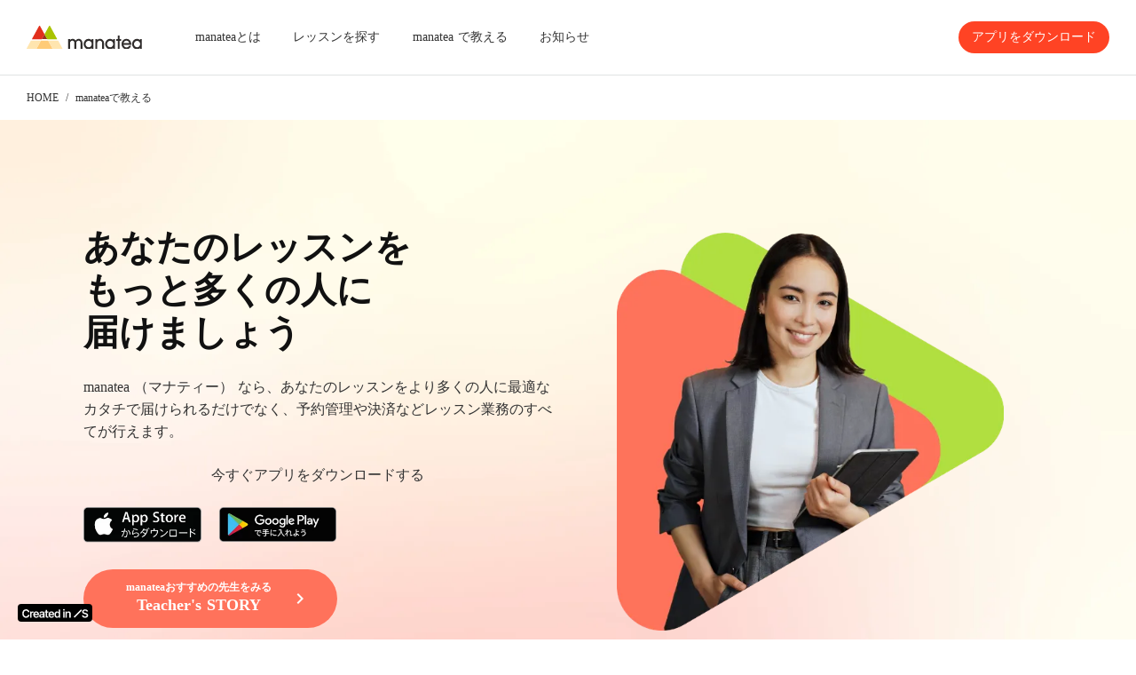

--- FILE ---
content_type: text/html;charset=utf-8
request_url: https://about.mana-tea.jp/teach
body_size: 46084
content:
<!DOCTYPE html>
<html lang="ja">
<head><meta charset="utf-8">
<meta name="viewport" content="width=device-width, initial-scale=1">
<title>先生になりたい方へ | manatea (マナティー)</title>
<link rel="preconnect" href="https://fonts.gstatic.com" crossorigin>
<meta name="generator" content="Studio.Design">
<meta name="robots" content="all">
<meta property="og:site_name" content=" Teacher's STORY | manatea (マナティー)">
<meta property="og:title" content="先生になりたい方へ | manatea (マナティー)">
<meta property="og:image" content="https://storage.googleapis.com/production-os-assets/assets/880cde6d-78b2-4f2a-90d0-8ddf81f4f570">
<meta property="og:description" content="manatea (マナティー) で、先生になりたい、教えたいという方に向けて、manatea の特徴や使い方をご紹介します。manatea で、あたなのスキルやノウハウをより多くの生徒に届けましょう。">
<meta property="og:type" content="website">
<meta name="description" content="manatea (マナティー) で、先生になりたい、教えたいという方に向けて、manatea の特徴や使い方をご紹介します。manatea で、あたなのスキルやノウハウをより多くの生徒に届けましょう。">
<meta property="twitter:card" content="summary_large_image">
<meta property="twitter:image" content="https://storage.googleapis.com/production-os-assets/assets/880cde6d-78b2-4f2a-90d0-8ddf81f4f570">
<meta name="apple-mobile-web-app-title" content="先生になりたい方へ | manatea (マナティー)">
<meta name="format-detection" content="telephone=no,email=no,address=no">
<meta name="chrome" content="nointentdetection">
<meta name="google-site-verification" content="4TSJFtF71i0sZxj07yZqVioySSNa5WLvMyMWEDfZWZE">
<meta property="og:url" content="/teach">
<link rel="icon" type="image/png" href="https://storage.googleapis.com/production-os-assets/assets/151c20ab-d0c9-4284-9a1e-229c263775a9" data-hid="2c9d455">
<link rel="apple-touch-icon" type="image/png" href="https://storage.googleapis.com/production-os-assets/assets/151c20ab-d0c9-4284-9a1e-229c263775a9" data-hid="74ef90c"><link rel="modulepreload" as="script" crossorigin href="/_nuxt/entry.98227f41.js"><link rel="preload" as="style" href="/_nuxt/entry.be326413.css"><link rel="prefetch" as="image" type="image/svg+xml" href="/_nuxt/close_circle.c7480f3c.svg"><link rel="prefetch" as="image" type="image/svg+xml" href="/_nuxt/round_check.0ebac23f.svg"><link rel="prefetch" as="script" crossorigin href="/_nuxt/LottieRenderer.ac4e2a82.js"><link rel="prefetch" as="script" crossorigin href="/_nuxt/error-404.115a548b.js"><link rel="prefetch" as="script" crossorigin href="/_nuxt/error-500.4f91b1bb.js"><link rel="stylesheet" href="/_nuxt/entry.be326413.css"><style>.page-enter-active{transition:.6s cubic-bezier(.4,.4,0,1)}.page-leave-active{transition:.3s cubic-bezier(.4,.4,0,1)}.page-enter-from,.page-leave-to{opacity:0}</style><style>:root{--rebranding-loading-bg:#e5e5e5;--rebranding-loading-bar:#222}</style><style>.app[data-v-d12de11f]{align-items:center;flex-direction:column;height:100%;justify-content:center;width:100%}.title[data-v-d12de11f]{font-size:34px;font-weight:300;letter-spacing:2.45px;line-height:30px;margin:30px}</style><style>/*! * Font Awesome Free 6.4.2 by @fontawesome - https://fontawesome.com * License - https://fontawesome.com/license/free (Icons: CC BY 4.0, Fonts: SIL OFL 1.1, Code: MIT License) * Copyright 2023 Fonticons, Inc. */.fa-brands,.fa-solid{-moz-osx-font-smoothing:grayscale;-webkit-font-smoothing:antialiased;--fa-display:inline-flex;align-items:center;display:var(--fa-display,inline-block);font-style:normal;font-variant:normal;justify-content:center;line-height:1;text-rendering:auto}.fa-solid{font-family:Font Awesome\ 6 Free;font-weight:900}.fa-brands{font-family:Font Awesome\ 6 Brands;font-weight:400}:host,:root{--fa-style-family-classic:"Font Awesome 6 Free";--fa-font-solid:normal 900 1em/1 "Font Awesome 6 Free";--fa-style-family-brands:"Font Awesome 6 Brands";--fa-font-brands:normal 400 1em/1 "Font Awesome 6 Brands"}@font-face{font-display:block;font-family:Font Awesome\ 6 Free;font-style:normal;font-weight:900;src:url(https://storage.googleapis.com/production-os-assets/assets/fontawesome/1629704621943/6.4.2/webfonts/fa-solid-900.woff2) format("woff2"),url(https://storage.googleapis.com/production-os-assets/assets/fontawesome/1629704621943/6.4.2/webfonts/fa-solid-900.ttf) format("truetype")}@font-face{font-display:block;font-family:Font Awesome\ 6 Brands;font-style:normal;font-weight:400;src:url(https://storage.googleapis.com/production-os-assets/assets/fontawesome/1629704621943/6.4.2/webfonts/fa-brands-400.woff2) format("woff2"),url(https://storage.googleapis.com/production-os-assets/assets/fontawesome/1629704621943/6.4.2/webfonts/fa-brands-400.ttf) format("truetype")}</style><style>.spinner[data-v-36413753]{animation:loading-spin-36413753 1s linear infinite;height:16px;pointer-events:none;width:16px}.spinner[data-v-36413753]:before{border-bottom:2px solid transparent;border-right:2px solid transparent;border-color:transparent currentcolor currentcolor transparent;border-style:solid;border-width:2px;opacity:.2}.spinner[data-v-36413753]:after,.spinner[data-v-36413753]:before{border-radius:50%;box-sizing:border-box;content:"";height:100%;position:absolute;width:100%}.spinner[data-v-36413753]:after{border-left:2px solid transparent;border-top:2px solid transparent;border-color:currentcolor transparent transparent currentcolor;border-style:solid;border-width:2px;opacity:1}@keyframes loading-spin-36413753{0%{transform:rotate(0deg)}to{transform:rotate(1turn)}}</style><style>.design-canvas__modal{height:100%;pointer-events:none;position:fixed;transition:none;width:100%;z-index:2}.design-canvas__modal:focus{outline:none}.design-canvas__modal.v-enter-active .studio-canvas,.design-canvas__modal.v-leave-active,.design-canvas__modal.v-leave-active .studio-canvas{transition:.4s cubic-bezier(.4,.4,0,1)}.design-canvas__modal.v-enter-active .studio-canvas *,.design-canvas__modal.v-leave-active .studio-canvas *{transition:none!important}.design-canvas__modal.isNone{transition:none}.design-canvas__modal .design-canvas__modal__base{height:100%;left:0;pointer-events:auto;position:fixed;top:0;transition:.4s cubic-bezier(.4,.4,0,1);width:100%;z-index:-1}.design-canvas__modal .studio-canvas{height:100%;pointer-events:none}.design-canvas__modal .studio-canvas>*{background:none!important;pointer-events:none}</style><style>.LoadMoreAnnouncer[data-v-4f7a7294]{height:1px;margin:-1px;overflow:hidden;padding:0;position:absolute;width:1px;clip:rect(0,0,0,0);border-width:0;white-space:nowrap}</style><style>.TitleAnnouncer[data-v-692a2727]{height:1px;margin:-1px;overflow:hidden;padding:0;position:absolute;width:1px;clip:rect(0,0,0,0);border-width:0;white-space:nowrap}</style><style>.publish-studio-style[data-v-4493fe55]{transition:.4s cubic-bezier(.4,.4,0,1)}</style><style>.product-font-style[data-v-51f515bd]{transition:.4s cubic-bezier(.4,.4,0,1)}</style><style>@font-face{font-family:grandam;font-style:normal;font-weight:400;src:url(https://storage.googleapis.com/studio-front/fonts/grandam.ttf) format("truetype")}@font-face{font-family:Material Icons;font-style:normal;font-weight:400;src:url(https://storage.googleapis.com/production-os-assets/assets/material-icons/1629704621943/MaterialIcons-Regular.eot);src:local("Material Icons"),local("MaterialIcons-Regular"),url(https://storage.googleapis.com/production-os-assets/assets/material-icons/1629704621943/MaterialIcons-Regular.woff2) format("woff2"),url(https://storage.googleapis.com/production-os-assets/assets/material-icons/1629704621943/MaterialIcons-Regular.woff) format("woff"),url(https://storage.googleapis.com/production-os-assets/assets/material-icons/1629704621943/MaterialIcons-Regular.ttf) format("truetype")}.StudioCanvas{display:flex;height:auto;min-height:100dvh}.StudioCanvas>.sd{min-height:100dvh;overflow:clip}a,abbr,address,article,aside,audio,b,blockquote,body,button,canvas,caption,cite,code,dd,del,details,dfn,div,dl,dt,em,fieldset,figcaption,figure,footer,form,h1,h2,h3,h4,h5,h6,header,hgroup,html,i,iframe,img,input,ins,kbd,label,legend,li,main,mark,menu,nav,object,ol,p,pre,q,samp,section,select,small,span,strong,sub,summary,sup,table,tbody,td,textarea,tfoot,th,thead,time,tr,ul,var,video{border:0;font-family:sans-serif;line-height:1;list-style:none;margin:0;padding:0;text-decoration:none;-webkit-font-smoothing:antialiased;-webkit-backface-visibility:hidden;box-sizing:border-box;color:#333;transition:.3s cubic-bezier(.4,.4,0,1);word-spacing:1px}a:focus:not(:focus-visible),button:focus:not(:focus-visible),summary:focus:not(:focus-visible){outline:none}nav ul{list-style:none}blockquote,q{quotes:none}blockquote:after,blockquote:before,q:after,q:before{content:none}a,button{background:transparent;font-size:100%;margin:0;padding:0;vertical-align:baseline}ins{text-decoration:none}ins,mark{background-color:#ff9;color:#000}mark{font-style:italic;font-weight:700}del{text-decoration:line-through}abbr[title],dfn[title]{border-bottom:1px dotted;cursor:help}table{border-collapse:collapse;border-spacing:0}hr{border:0;border-top:1px solid #ccc;display:block;height:1px;margin:1em 0;padding:0}input,select{vertical-align:middle}textarea{resize:none}.clearfix:after{clear:both;content:"";display:block}[slot=after] button{overflow-anchor:none}</style><style>.sd{flex-wrap:nowrap;max-width:100%;pointer-events:all;z-index:0;-webkit-overflow-scrolling:touch;align-content:center;align-items:center;display:flex;flex:none;flex-direction:column;position:relative}.sd::-webkit-scrollbar{display:none}.sd,.sd.richText *{transition-property:all,--g-angle,--g-color-0,--g-position-0,--g-color-1,--g-position-1,--g-color-2,--g-position-2,--g-color-3,--g-position-3,--g-color-4,--g-position-4,--g-color-5,--g-position-5,--g-color-6,--g-position-6,--g-color-7,--g-position-7,--g-color-8,--g-position-8,--g-color-9,--g-position-9,--g-color-10,--g-position-10,--g-color-11,--g-position-11}input.sd,textarea.sd{align-content:normal}.sd[tabindex]:focus{outline:none}.sd[tabindex]:focus-visible{outline:1px solid;outline-color:Highlight;outline-color:-webkit-focus-ring-color}input[type=email],input[type=tel],input[type=text],select,textarea{-webkit-appearance:none}select{cursor:pointer}.frame{display:block;overflow:hidden}.frame>iframe{height:100%;width:100%}.frame .formrun-embed>iframe:not(:first-child){display:none!important}.image{position:relative}.image:before{background-position:50%;background-size:cover;border-radius:inherit;content:"";height:100%;left:0;pointer-events:none;position:absolute;top:0;transition:inherit;width:100%;z-index:-2}.sd.file{cursor:pointer;flex-direction:row;outline:2px solid transparent;outline-offset:-1px;overflow-wrap:anywhere;word-break:break-word}.sd.file:focus-within{outline-color:Highlight;outline-color:-webkit-focus-ring-color}.file>input[type=file]{opacity:0;pointer-events:none;position:absolute}.sd.text,.sd:where(.icon){align-content:center;align-items:center;display:flex;flex-direction:row;justify-content:center;overflow:visible;overflow-wrap:anywhere;word-break:break-word}.sd:where(.icon.fa){display:inline-flex}.material-icons{align-items:center;display:inline-flex;font-family:Material Icons;font-size:24px;font-style:normal;font-weight:400;justify-content:center;letter-spacing:normal;line-height:1;text-transform:none;white-space:nowrap;word-wrap:normal;direction:ltr;text-rendering:optimizeLegibility;-webkit-font-smoothing:antialiased}.sd:where(.icon.material-symbols){align-items:center;display:flex;font-style:normal;font-variation-settings:"FILL" var(--symbol-fill,0),"wght" var(--symbol-weight,400);justify-content:center;min-height:1em;min-width:1em}.sd.material-symbols-outlined{font-family:Material Symbols Outlined}.sd.material-symbols-rounded{font-family:Material Symbols Rounded}.sd.material-symbols-sharp{font-family:Material Symbols Sharp}.sd.material-symbols-weight-100{--symbol-weight:100}.sd.material-symbols-weight-200{--symbol-weight:200}.sd.material-symbols-weight-300{--symbol-weight:300}.sd.material-symbols-weight-400{--symbol-weight:400}.sd.material-symbols-weight-500{--symbol-weight:500}.sd.material-symbols-weight-600{--symbol-weight:600}.sd.material-symbols-weight-700{--symbol-weight:700}.sd.material-symbols-fill{--symbol-fill:1}a,a.icon,a.text{-webkit-tap-highlight-color:rgba(0,0,0,.15)}.fixed{z-index:2}.sticky{z-index:1}.button{transition:.4s cubic-bezier(.4,.4,0,1)}.button,.link{cursor:pointer}.submitLoading{opacity:.5!important;pointer-events:none!important}.richText{display:block;word-break:break-word}.richText [data-thread],.richText a,.richText blockquote,.richText em,.richText h1,.richText h2,.richText h3,.richText h4,.richText li,.richText ol,.richText p,.richText p>code,.richText pre,.richText pre>code,.richText s,.richText strong,.richText table tbody,.richText table tbody tr,.richText table tbody tr>td,.richText table tbody tr>th,.richText u,.richText ul{backface-visibility:visible;color:inherit;font-family:inherit;font-size:inherit;font-style:inherit;font-weight:inherit;letter-spacing:inherit;line-height:inherit;text-align:inherit}.richText p{display:block;margin:10px 0}.richText>p{min-height:1em}.richText img,.richText video{height:auto;max-width:100%;vertical-align:bottom}.richText h1{display:block;font-size:3em;font-weight:700;margin:20px 0}.richText h2{font-size:2em}.richText h2,.richText h3{display:block;font-weight:700;margin:10px 0}.richText h3{font-size:1em}.richText h4,.richText h5{font-weight:600}.richText h4,.richText h5,.richText h6{display:block;font-size:1em;margin:10px 0}.richText h6{font-weight:500}.richText [data-type=table]{overflow-x:auto}.richText [data-type=table] p{white-space:pre-line;word-break:break-all}.richText table{border:1px solid #f2f2f2;border-collapse:collapse;border-spacing:unset;color:#1a1a1a;font-size:14px;line-height:1.4;margin:10px 0;table-layout:auto}.richText table tr th{background:hsla(0,0%,96%,.5)}.richText table tr td,.richText table tr th{border:1px solid #f2f2f2;max-width:240px;min-width:100px;padding:12px}.richText table tr td p,.richText table tr th p{margin:0}.richText blockquote{border-left:3px solid rgba(0,0,0,.15);font-style:italic;margin:10px 0;padding:10px 15px}.richText [data-type=embed_code]{margin:20px 0;position:relative}.richText [data-type=embed_code]>.height-adjuster>.wrapper{position:relative}.richText [data-type=embed_code]>.height-adjuster>.wrapper[style*=padding-top] iframe{height:100%;left:0;position:absolute;top:0;width:100%}.richText [data-type=embed_code][data-embed-sandbox=true]{display:block;overflow:hidden}.richText [data-type=embed_code][data-embed-code-type=instagram]>.height-adjuster>.wrapper[style*=padding-top]{padding-top:100%}.richText [data-type=embed_code][data-embed-code-type=instagram]>.height-adjuster>.wrapper[style*=padding-top] blockquote{height:100%;left:0;overflow:hidden;position:absolute;top:0;width:100%}.richText [data-type=embed_code][data-embed-code-type=codepen]>.height-adjuster>.wrapper{padding-top:50%}.richText [data-type=embed_code][data-embed-code-type=codepen]>.height-adjuster>.wrapper iframe{height:100%;left:0;position:absolute;top:0;width:100%}.richText [data-type=embed_code][data-embed-code-type=slideshare]>.height-adjuster>.wrapper{padding-top:56.25%}.richText [data-type=embed_code][data-embed-code-type=slideshare]>.height-adjuster>.wrapper iframe{height:100%;left:0;position:absolute;top:0;width:100%}.richText [data-type=embed_code][data-embed-code-type=speakerdeck]>.height-adjuster>.wrapper{padding-top:56.25%}.richText [data-type=embed_code][data-embed-code-type=speakerdeck]>.height-adjuster>.wrapper iframe{height:100%;left:0;position:absolute;top:0;width:100%}.richText [data-type=embed_code][data-embed-code-type=snapwidget]>.height-adjuster>.wrapper{padding-top:30%}.richText [data-type=embed_code][data-embed-code-type=snapwidget]>.height-adjuster>.wrapper iframe{height:100%;left:0;position:absolute;top:0;width:100%}.richText [data-type=embed_code][data-embed-code-type=firework]>.height-adjuster>.wrapper fw-embed-feed{-webkit-user-select:none;-moz-user-select:none;user-select:none}.richText [data-type=embed_code_empty]{display:none}.richText ul{margin:0 0 0 20px}.richText ul li{list-style:disc;margin:10px 0}.richText ul li p{margin:0}.richText ol{margin:0 0 0 20px}.richText ol li{list-style:decimal;margin:10px 0}.richText ol li p{margin:0}.richText hr{border-top:1px solid #ccc;margin:10px 0}.richText p>code{background:#eee;border:1px solid rgba(0,0,0,.1);border-radius:6px;display:inline;margin:2px;padding:0 5px}.richText pre{background:#eee;border-radius:6px;font-family:Menlo,Monaco,Courier New,monospace;margin:20px 0;padding:25px 35px;white-space:pre-wrap}.richText pre code{border:none;padding:0}.richText strong{color:inherit;display:inline;font-family:inherit;font-weight:900}.richText em{font-style:italic}.richText a,.richText u{text-decoration:underline}.richText a{color:#007cff;display:inline}.richText s{text-decoration:line-through}.richText [data-type=table_of_contents]{background-color:#f5f5f5;border-radius:2px;color:#616161;font-size:16px;list-style:none;margin:0;padding:24px 24px 8px;text-decoration:underline}.richText [data-type=table_of_contents] .toc_list{margin:0}.richText [data-type=table_of_contents] .toc_item{color:currentColor;font-size:inherit!important;font-weight:inherit;list-style:none}.richText [data-type=table_of_contents] .toc_item>a{border:none;color:currentColor;font-size:inherit!important;font-weight:inherit;text-decoration:none}.richText [data-type=table_of_contents] .toc_item>a:hover{opacity:.7}.richText [data-type=table_of_contents] .toc_item--1{margin:0 0 16px}.richText [data-type=table_of_contents] .toc_item--2{margin:0 0 16px;padding-left:2rem}.richText [data-type=table_of_contents] .toc_item--3{margin:0 0 16px;padding-left:4rem}.sd.section{align-content:center!important;align-items:center!important;flex-direction:column!important;flex-wrap:nowrap!important;height:auto!important;max-width:100%!important;padding:0!important;width:100%!important}.sd.section-inner{position:static!important}@property --g-angle{syntax:"<angle>";inherits:false;initial-value:180deg}@property --g-color-0{syntax:"<color>";inherits:false;initial-value:transparent}@property --g-position-0{syntax:"<percentage>";inherits:false;initial-value:.01%}@property --g-color-1{syntax:"<color>";inherits:false;initial-value:transparent}@property --g-position-1{syntax:"<percentage>";inherits:false;initial-value:100%}@property --g-color-2{syntax:"<color>";inherits:false;initial-value:transparent}@property --g-position-2{syntax:"<percentage>";inherits:false;initial-value:100%}@property --g-color-3{syntax:"<color>";inherits:false;initial-value:transparent}@property --g-position-3{syntax:"<percentage>";inherits:false;initial-value:100%}@property --g-color-4{syntax:"<color>";inherits:false;initial-value:transparent}@property --g-position-4{syntax:"<percentage>";inherits:false;initial-value:100%}@property --g-color-5{syntax:"<color>";inherits:false;initial-value:transparent}@property --g-position-5{syntax:"<percentage>";inherits:false;initial-value:100%}@property --g-color-6{syntax:"<color>";inherits:false;initial-value:transparent}@property --g-position-6{syntax:"<percentage>";inherits:false;initial-value:100%}@property --g-color-7{syntax:"<color>";inherits:false;initial-value:transparent}@property --g-position-7{syntax:"<percentage>";inherits:false;initial-value:100%}@property --g-color-8{syntax:"<color>";inherits:false;initial-value:transparent}@property --g-position-8{syntax:"<percentage>";inherits:false;initial-value:100%}@property --g-color-9{syntax:"<color>";inherits:false;initial-value:transparent}@property --g-position-9{syntax:"<percentage>";inherits:false;initial-value:100%}@property --g-color-10{syntax:"<color>";inherits:false;initial-value:transparent}@property --g-position-10{syntax:"<percentage>";inherits:false;initial-value:100%}@property --g-color-11{syntax:"<color>";inherits:false;initial-value:transparent}@property --g-position-11{syntax:"<percentage>";inherits:false;initial-value:100%}</style><style>.snackbar[data-v-3129703d]{align-items:center;background:#fff;border:1px solid #ededed;border-radius:6px;box-shadow:0 16px 48px -8px rgba(0,0,0,.08),0 10px 25px -5px rgba(0,0,0,.11);display:flex;flex-direction:row;gap:8px;justify-content:space-between;left:50%;max-width:90vw;padding:16px 20px;position:fixed;top:32px;transform:translateX(-50%);-webkit-user-select:none;-moz-user-select:none;user-select:none;width:480px;z-index:9999}.snackbar.v-enter-active[data-v-3129703d],.snackbar.v-leave-active[data-v-3129703d]{transition:.4s cubic-bezier(.4,.4,0,1)}.snackbar.v-enter-from[data-v-3129703d],.snackbar.v-leave-to[data-v-3129703d]{opacity:0;transform:translate(-50%,-10px)}.snackbar .convey[data-v-3129703d]{align-items:center;display:flex;flex-direction:row;gap:8px;padding:0}.snackbar .convey .icon[data-v-3129703d]{background-position:50%;background-repeat:no-repeat;flex-shrink:0;height:24px;width:24px}.snackbar .convey .message[data-v-3129703d]{font-size:14px;font-style:normal;font-weight:400;line-height:20px;white-space:pre-line}.snackbar .convey.error .icon[data-v-3129703d]{background-image:url(/_nuxt/close_circle.c7480f3c.svg)}.snackbar .convey.error .message[data-v-3129703d]{color:#f84f65}.snackbar .convey.success .icon[data-v-3129703d]{background-image:url(/_nuxt/round_check.0ebac23f.svg)}.snackbar .convey.success .message[data-v-3129703d]{color:#111}.snackbar .button[data-v-3129703d]{align-items:center;border-radius:40px;color:#4b9cfb;display:flex;flex-shrink:0;font-family:Inter;font-size:12px;font-style:normal;font-weight:700;justify-content:center;line-height:16px;padding:4px 8px}.snackbar .button[data-v-3129703d]:hover{background:#f5f5f5}</style><style>a[data-v-160f89c6]{align-items:center;border-radius:4px;bottom:20px;height:20px;justify-content:center;left:20px;perspective:300px;position:fixed;transition:0s linear;width:84px;z-index:2000}@media (hover:hover){a[data-v-160f89c6]{transition:.4s cubic-bezier(.4,.4,0,1);will-change:width,height}a[data-v-160f89c6]:hover{height:32px;width:200px}}[data-v-160f89c6] .custom-fill path{fill:var(--234b47e2)}.fade-enter-active[data-v-160f89c6],.fade-leave-active[data-v-160f89c6]{position:absolute;transform:translateZ(0);transition:opacity .3s cubic-bezier(.4,.4,0,1);will-change:opacity,transform}.fade-enter-from[data-v-160f89c6],.fade-leave-to[data-v-160f89c6]{opacity:0}</style></head>
<body ><div id="__nuxt"><div><span></span><span></span><a href="https://studio.design/ja/?utm_source=/teach&amp;utm_medium=STUDIO%20Banner&amp;utm_campaign=STUDIO%20Banner" target="_blank" style="display:flex !important;background-color:#000000;--234b47e2:#FFFFFF;" data-v-160f89c6><svg xmlns="http://www.w3.org/2000/svg" width="75" height="11" fill="none" class="custom-fill" role="img" aria-label="Created in Studio.Design, Start your site in Studio.Design" data-v-160f89c6><path fill="#F7F7F7" fill-rule="evenodd" d="M72.56 3.528a1.2 1.2 0 0 0-.48-.678q-.456-.327-1.187-.327-.514 0-.882.156a1.3 1.3 0 0 0-.562.426 1.04 1.04 0 0 0-.2.613q0 .286.129.497.132.21.359.358.225.143.5.242.275.098.554.165l.851.215q.514.12.988.327.479.205.856.52a2.3 2.3 0 0 1 .602.756q.222.442.222 1.038 0 .805-.408 1.42-.408.608-1.179.953-.766.34-1.856.34-1.06 0-1.84-.332a2.74 2.74 0 0 1-1.213-.966q-.435-.636-.47-1.55h1.617q.035.48.293.798.257.317.669.474.416.157.93.157.536 0 .94-.161.407-.165.638-.457a1.1 1.1 0 0 0 .235-.69.88.88 0 0 0-.209-.59 1.5 1.5 0 0 0-.571-.394 5.5 5.5 0 0 0-.851-.287l-1.032-.268Q68.88 5.992 68.23 5.4q-.647-.596-.647-1.58 0-.81.434-1.42.44-.608 1.192-.944.753-.34 1.706-.34.967 0 1.693.34.73.336 1.148.936.352.504.416 1.135zM67.344 2.268l-8.153 8.236L58.02 9.32l8.154-8.236z" clip-rule="evenodd"></path><path fill="#F7F7F7" d="M50.318 6.353v4.06H48.7V3.484h1.545v1.177h.08q.237-.582.755-.925.522-.342 1.29-.342.71 0 1.237.306.531.307.822.889.294.582.29 1.411v4.411h-1.616V6.254q0-.694-.358-1.087-.352-.393-.977-.392a1.5 1.5 0 0 0-.755.19 1.3 1.3 0 0 0-.514.536q-.182.352-.182.852M46.176 10.414V3.486h1.616v6.928zm.812-7.911a.94.94 0 0 1-.66-.257.83.83 0 0 1-.277-.627q0-.37.277-.627a.93.93 0 0 1 .66-.262q.39 0 .661.262.277.257.277.627a.83.83 0 0 1-.277.627.93.93 0 0 1-.66.257M39.192 10.535q-.809 0-1.447-.42-.639-.42-1.01-1.218-.37-.798-.37-1.939 0-1.156.375-1.948.38-.799 1.023-1.205.642-.41 1.433-.41.603 0 .991.207.39.204.616.492.228.284.353.537h.067V1.176h1.62v9.237h-1.589V9.32h-.098a2.8 2.8 0 0 1-.362.537 2 2 0 0 1-.625.478q-.389.2-.977.199m.45-1.34q.514 0 .876-.28.36-.284.549-.789.187-.505.187-1.177t-.187-1.168a1.66 1.66 0 0 0-.545-.771q-.357-.276-.88-.276-.54 0-.901.285a1.7 1.7 0 0 0-.545.784 3.3 3.3 0 0 0-.183 1.146q0 .65.183 1.16.188.504.549.797.366.29.898.29M32.983 10.548q-1.03 0-1.781-.433a2.9 2.9 0 0 1-1.148-1.236q-.402-.803-.402-1.89 0-1.068.402-1.876.407-.812 1.134-1.263.728-.456 1.71-.455.634 0 1.197.207a2.7 2.7 0 0 1 1 .631q.438.429.688 1.092.25.658.25 1.57v.5H30.41v-1.1h4.072a1.8 1.8 0 0 0-.2-.835 1.47 1.47 0 0 0-.55-.582 1.53 1.53 0 0 0-.812-.212q-.496 0-.871.244-.375.24-.585.631a1.8 1.8 0 0 0-.21.853v.96q0 .605.219 1.038.219.429.612.658.392.226.92.226.352 0 .638-.1.285-.103.496-.301a1.26 1.26 0 0 0 .317-.492l1.509.171a2.4 2.4 0 0 1-.545 1.056q-.397.446-1.018.694-.62.244-1.42.244M29.425 3.488V4.75h-3.943V3.488zm-2.97-1.66h1.617v6.504q0 .33.098.505a.53.53 0 0 0 .268.235q.165.063.366.063.153 0 .277-.023a2 2 0 0 0 .197-.04l.272 1.276a4 4 0 0 1-.37.1 3 3 0 0 1-.581.062q-.608.018-1.094-.184a1.7 1.7 0 0 1-.772-.641q-.282-.434-.277-1.082zM21.506 10.552q-.652 0-1.174-.234a1.9 1.9 0 0 1-.822-.704q-.3-.465-.3-1.145 0-.587.215-.97.215-.384.585-.614t.835-.347q.47-.122.969-.176.603-.063.978-.112.375-.054.544-.163.175-.112.175-.347v-.027q0-.51-.3-.79-.299-.28-.861-.28-.594 0-.942.262-.344.262-.465.618l-1.509-.216a2.44 2.44 0 0 1 .59-1.056 2.56 2.56 0 0 1 1.004-.64 3.8 3.8 0 0 1 1.313-.216q.496 0 .987.117.49.117.897.388.406.266.652.726.25.46.25 1.15v4.637h-1.554V9.46h-.053a2 2 0 0 1-.416.541q-.263.248-.665.401-.398.15-.933.15m.42-1.2q.486 0 .844-.193.356-.199.549-.524.195-.324.196-.708v-.816a.8.8 0 0 1-.259.117 4 4 0 0 1-.402.095q-.223.04-.442.072t-.38.054a2.8 2.8 0 0 0-.647.163q-.285.112-.45.315a.78.78 0 0 0-.166.515q0 .45.326.68t.83.23M15.872 10.548q-1.032 0-1.782-.433a2.9 2.9 0 0 1-1.147-1.236q-.402-.803-.402-1.89 0-1.068.402-1.876.406-.812 1.134-1.263.727-.456 1.71-.455.635 0 1.197.207.567.203 1 .631.436.429.687 1.092.25.658.25 1.57v.5h-5.62v-1.1h4.071a1.8 1.8 0 0 0-.2-.835 1.47 1.47 0 0 0-.55-.582 1.53 1.53 0 0 0-.813-.212q-.495 0-.87.244-.375.24-.585.631a1.8 1.8 0 0 0-.21.853v.96q0 .605.219 1.038.22.429.611.658.393.226.92.226.353 0 .639-.1.285-.103.495-.301a1.26 1.26 0 0 0 .317-.492l1.51.171a2.4 2.4 0 0 1-.545 1.056q-.398.446-1.018.694-.62.244-1.42.244M8.887 10.414V3.486h1.567v1.155h.071q.188-.6.643-.925.46-.33 1.05-.33.134 0 .299.014.17.01.281.032v1.502a1.7 1.7 0 0 0-.326-.063 3 3 0 0 0-.424-.032q-.442 0-.795.194a1.4 1.4 0 0 0-.55.528 1.5 1.5 0 0 0-.2.78v4.073zM8.196 4.294h-1.67a2.1 2.1 0 0 0-.263-.735 2 2 0 0 0-.478-.55 2 2 0 0 0-.652-.339 2.5 2.5 0 0 0-.781-.117 2.35 2.35 0 0 0-1.322.379q-.576.374-.902 1.1-.326.721-.326 1.764 0 1.06.326 1.786.33.721.902 1.091.576.366 1.317.366.411 0 .768-.109.361-.113.648-.329.29-.216.486-.532.2-.315.277-.722l1.67.01a3.7 3.7 0 0 1-.406 1.235 3.6 3.6 0 0 1-.809 1.02q-.5.437-1.17.685a4.3 4.3 0 0 1-1.486.243q-1.206 0-2.152-.563Q1.227 9.413.68 8.348.137 7.284.137 5.796q0-1.494.549-2.553.55-1.065 1.496-1.628.946-.564 2.143-.564.763 0 1.42.216.656.218 1.17.636.513.415.843 1.02.336.6.438 1.37"></path></svg></a></div></div><script type="application/json" id="__NUXT_DATA__" data-ssr="true">[["Reactive",1],{"data":2,"state":4,"_errors":5,"serverRendered":6,"path":7,"pinia":8},{"dynamicDatateach":3},null,{},{"dynamicDatateach":3},true,"/teach",{"cmsContentStore":9,"indexStore":12,"projectStore":15,"productStore":40,"pageHeadStore":423,"badgeColorStore":426},{"listContentsMap":10,"contentMap":11},["Map"],["Map"],{"routeType":13,"host":14},"publish","about.mana-tea.jp",{"project":16},{"id":17,"name":18,"type":19,"customDomain":20,"iconImage":20,"coverImage":21,"displayBadge":6,"integrations":22,"snapshot_path":38,"snapshot_id":39,"recaptchaSiteKey":-1},"7kadlex8a3","manatea web","web","","https://storage.googleapis.com/production-os-assets/assets/ace4dc79-b2dc-486a-8e6a-bfaa389dfd2f",[23,26,29,32,35],{"integration_name":24,"code":25},"custom-code","true",{"integration_name":27,"code":28},"google-analytics","G-RYW4MLGWV8",{"integration_name":30,"code":31},"google-tag-manager","GTM-NZ9MZP2",{"integration_name":33,"code":34},"search-console","4TSJFtF71i0sZxj07yZqVioySSNa5WLvMyMWEDfZWZE",{"integration_name":36,"code":37},"typesquare","unused","https://storage.googleapis.com/studio-publish/projects/7kadlex8a3/3qbJ2QkyqJ/","3qbJ2QkyqJ",{"product":41,"isLoaded":6,"selectedModalIds":420,"redirectPage":3,"isInitializedRSS":123,"pageViewMap":421,"symbolViewMap":422},{"breakPoints":42,"colors":49,"fonts":50,"head":112,"info":118,"pages":126,"resources":365,"symbols":375,"style":378,"styleVars":380,"enablePassword":123,"classes":417,"publishedUid":419},[43,46],{"maxWidth":44,"name":45},414,"mobile",{"maxWidth":47,"name":48},840,"tablet",[],[51,68,77,79,81,83,90,98,100,102,106,110],{"family":52,"subsets":53,"variants":56,"vendor":67},"Lato",[54,55],"latin","latin-ext",[57,58,59,60,61,62,63,64,65,66],"100","100italic","300","300italic","regular","italic","700","700italic","900","900italic","google",{"family":69,"subsets":70,"variants":72,"vendor":67},"Mukta",[71,54,55],"devanagari",[73,59,61,74,75,63,76],"200","500","600","800",{"family":78,"vendor":36},"ヒラギノ角ゴ W0 JIS2004",{"family":80,"vendor":36},"ヒラギノ角ゴ W6 JIS2004",{"family":82,"vendor":36},"ヒラギノ角ゴ W4 JIS2004",{"family":84,"subsets":85,"variants":89,"vendor":67},"Sawarabi Gothic",[86,87,54,55,88],"cyrillic","japanese","vietnamese",[61],{"family":91,"subsets":92,"variants":96,"vendor":67},"Roboto",[86,93,94,95,54,55,88],"cyrillic-ext","greek","greek-ext",[57,58,59,60,61,62,74,97,63,64,65,66],"500italic",{"family":99,"vendor":36},"ヒラギノ角ゴ W5 JIS2004",{"family":101,"vendor":36},"ヒラギノ角ゴ W7 JIS2004",{"family":103,"subsets":104,"variants":105,"vendor":67},"Domine",[54,55],[61,74,75,63],{"family":107,"subsets":108,"variants":109,"vendor":67},"Noto Sans JP",[87,54],[57,59,61,74,63,65],{"family":111,"vendor":36},"ヒラギノ角ゴ W3 JIS2004",{"favicon":113,"lang":114,"meta":115,"title":117},"https://storage.googleapis.com/production-os-assets/assets/aa2279b2-8685-4dbf-a43c-00d013ed4397","ja",{"description":116,"og:image":20},"manateaの先生ってどんな人？自分らしさを見つけた、先生それぞれのストーリー"," Teacher's STORY | manatea (マナティー)",{"baseWidth":119,"created_at":120,"screen":121,"type":19,"updated_at":124,"version":125},1280,1518591100346,{"baseWidth":119,"height":122,"isAutoHeight":123,"width":119,"workingState":123},600,false,1518792996878,"4.1.9",[127,132,135,139,152,156,163,170,176,182,205,220,236,252,261,271,281,291,302,307,311,315,319,323,334,344,356],{"id":128,"redirectTo":129,"type":130,"uuid":131},"about","/Learn","redirect","fd6b8ce4-e6a8-4f8c-9017-873684c2ed3f",{"id":133,"redirectTo":129,"type":130,"uuid":134},"/","2875c2d5-4711-4956-b61e-d3451eb01b71",{"id":136,"redirectTo":137,"type":130,"uuid":138},"terms1","https://cs.mana-tea.jp/kiyaku","a2306a40-1b11-4d71-a4af-257392456918",{"head":140,"id":146,"type":147,"uuid":148,"symbolIds":149},{"favicon":141,"meta":142,"title":145},"https://storage.googleapis.com/production-os-assets/assets/151c20ab-d0c9-4284-9a1e-229c263775a9",{"description":143,"og:image":144},"manatea (マナティー) で、先生になりたい、教えたいという方に向けて、manatea の特徴や使い方をご紹介します。manatea で、あたなのスキルやノウハウをより多くの生徒に届けましょう。","https://storage.googleapis.com/production-os-assets/assets/880cde6d-78b2-4f2a-90d0-8ddf81f4f570","先生になりたい方へ | manatea (マナティー)","teach","page","afa2f1a9-585a-447b-a46b-eba2c615307d",[150,151],"02a2398e-fd95-4075-b7e8-fdac0ffa9997","6d6915f0-0712-43c7-817c-460222fd0acc",{"id":153,"redirectTo":154,"type":130,"uuid":155},"faq","https://manatea-lp.notion.site/6bbc19fb4b2d438aa67b20e277fcd6cb?pvs=4","aac3af33-34a2-4fc3-8332-cd2c138bf8a8",{"head":157,"id":160,"type":147,"uuid":161,"symbolIds":162},{"meta":158,"title":117},{"description":116,"og:image":159},"https://storage.googleapis.com/production-os-assets/assets/445b1f8a-5392-4759-bdd8-76badba467c8","tstory-1","1a6ca822-21a6-4fa5-8591-31e7914ca156",[150,151],{"head":164,"id":167,"type":147,"uuid":168,"symbolIds":169},{"favicon":141,"meta":165,"title":166},{"description":143,"og:image":144},"あなたも manatea で教えてみませんか？ | manatea (マナティー)","teach-is-meeting","365d0c7f-5160-4b9d-8b0b-6a49cbdb93b5",[151],{"head":171,"id":173,"type":147,"uuid":174,"symbolIds":175},{"favicon":141,"meta":172,"title":145},{"description":143,"og:image":144},"teach-is","08553ad1-36a9-490d-bde8-ac30c5564039",[151],{"head":177,"id":179,"type":147,"uuid":180,"symbolIds":181},{"meta":178,"title":117},{"description":116,"og:image":159},"tstory","17f724dc-8748-4091-8bd4-b82a0fe29fea",[150,151],{"head":183,"id":202,"type":147,"uuid":203,"symbolIds":204},{"customCode":184,"meta":198,"title":201},{"bodyEnd":185,"headEnd":190},[186],{"memo":187,"src":188,"uuid":189},"New Code 1","\u003C!-- Google Tag Manager (noscript) -->\n\u003Cnoscript>\u003Ciframe src=\"https://www.googletagmanager.com/ns.html?id=GTM-MS644X9N\"\nheight=\"0\" width=\"0\" style=\"display:none;visibility:hidden\">\u003C/iframe>\u003C/noscript>\n\u003C!-- End Google Tag Manager (noscript) -->","b15b8053-ca02-458c-9aaf-2f0c560810cc",[191],{"memo":187,"src":192,"tags":193,"uuid":197},"\u003C!-- Google Tag Manager -->\n\u003Cscript>(function(w,d,s,l,i){w[l]=w[l]||[];w[l].push({'gtm.start':\nnew Date().getTime(),event:'gtm.js'});var f=d.getElementsByTagName(s)[0],\nj=d.createElement(s),dl=l!='dataLayer'?'&l='+l:'';j.async=true;j.src=\n'https://www.googletagmanager.com/gtm.js?id='+i+dl;f.parentNode.insertBefore(j,f);\n})(window,document,'script','dataLayer','GTM-MS644X9N');\u003C/script>\n\u003C!-- End Google Tag Manager -->",[194],{"children":195,"tagName":196},"(function(w,d,s,l,i){w[l]=w[l]||[];w[l].push({'gtm.start':\nnew Date().getTime(),event:'gtm.js'});var f=d.getElementsByTagName(s)[0],\nj=d.createElement(s),dl=l!='dataLayer'?'&l='+l:'';j.async=true;j.src=\n'https://www.googletagmanager.com/gtm.js?id='+i+dl;f.parentNode.insertBefore(j,f);\n})(window,document,'script','dataLayer','GTM-MS644X9N');","script","a97cffaa-efbf-45b1-8f39-21bedc3131fd",{"description":199,"og:image":200},"manateaのチャット相談は、チャットでスイング動画を送るだけで、あなたの今の実力をPGAティーチングプロが的確に診断し、上達に向けた練習方法などをアドバイスしてくれます。さあ今すぐ、あなたのスイングをチェックしてみましょう。","https://storage.googleapis.com/production-os-assets/assets/a3d89fe0-9c07-45ab-a1b9-6c090a1ddec2","スマゴル会員様向け特別レッスン | manatea","lp/smagol","497b6e14-d557-452c-8013-3ba4d2491f67",[150,151],{"head":206,"id":217,"type":147,"uuid":218,"symbolIds":219},{"customCode":207,"meta":214,"title":216},{"bodyEnd":208,"headEnd":210},[209],{"memo":187,"src":188,"uuid":189},[211],{"memo":187,"src":192,"tags":212,"uuid":197},[213],{"children":195,"tagName":196},{"description":215,"og:image":200},"manateaのゴルフスイング診断は、チャットを使ってスイング動画を送るだけで、あなたの今の実力をPGAティーチングプロが的確に診断し、上達に向けた練習方法などをアドバイスしてくれます。さあ今すぐ、あなたのスイングをチェックしてみましょう。","チャットでスイング診断 | manatea","lp/golf","0a8b923e-4cd6-49bd-8313-414e225a03ef",[150,151],{"head":221,"id":233,"type":147,"uuid":234,"symbolIds":235},{"customCode":222,"meta":229,"title":232},{"bodyEnd":223,"headEnd":225},[224],{"memo":187,"src":188,"uuid":189},[226],{"memo":187,"src":192,"tags":227,"uuid":197},[228],{"children":195,"tagName":196},{"description":230,"og:image":231},"manateaのチャット相談なら、秘密のポイントやとっておきの釣り方など、上級者しか知らない秘訣をチャットで手軽に聞けます。今なら、割引価格でオンライン釣りガイドをお試しいただけます。さあ今すぐ、あなたの釣りのお悩みを相談してみましょう。","https://storage.googleapis.com/production-os-assets/assets/27390a4f-2639-4c23-be0e-c30419f7db5a","オンライン釣りガイド | manatea（マナティー）","lp/fishing","a08e6b3f-276b-4004-9de5-05400a0d6af5",[150,151],{"head":237,"id":249,"type":147,"uuid":250,"symbolIds":251},{"customCode":238,"meta":245,"title":248},{"bodyEnd":239,"headEnd":241},[240],{"memo":187,"src":188,"uuid":189},[242],{"memo":187,"src":192,"tags":243,"uuid":197},[244],{"children":195,"tagName":196},{"description":246,"og:image":247},"manatea (マナティー) は「いつでも、どこでも、学べる、教えられる。」をコンセプトに、学びの出会いと成長を支援するサービスです。140以上のジャンルの中から、あなたにぴったりな先生やレッスンが見つかります。さあ、manateaで、あなたを夢中にさせる学びと出会いましょう。","https://storage.googleapis.com/production-os-assets/assets/2d7d6cf9-7cef-4a18-b788-3c2685c6e1eb","manatea (マナティー) | いつでも、どこでも、学べる、教えられる。","lp/hapitas","793d33cc-0441-4e78-bfa2-9c072850cc70",[150,151],{"head":253,"id":258,"type":147,"uuid":259,"symbolIds":260},{"favicon":141,"meta":254,"title":257},{"description":255,"og:image":256},"はじめての方に向けて、manatea (マナティー) の特徴をご紹介します。140以上のジャンルの中から、あなたにぴったりな先生やレッスンが見つかります。さあ、manateaで、あなたを夢中にさせる学びと出会いましょう。","https://storage.googleapis.com/production-os-assets/assets/14481098-4ac2-4208-8ab4-cef130378a6f","マナティーとは？ | manatea (マナティー)","Learn","bb4af17f-6c95-430e-98f7-d85235bee449",[150,151],{"head":262,"id":268,"type":147,"uuid":269,"symbolIds":270},{"favicon":263,"meta":264,"title":267},"https://storage.googleapis.com/production-os-assets/assets/8d504e17-a01c-4b78-b2d7-24c6248b5de1",{"description":265,"og:image":266},"「manatea (マナティー) 」のニュースはこちらからご覧ください。","https://storage.googleapis.com/production-os-assets/assets/919cb1d9-80b1-46f6-bcbe-9ead68d44ddc","お知らせ | manatea (マナティー)","news","e409b93b-c77e-463b-830a-e9dd62aa27aa",[],{"head":272,"id":278,"type":147,"uuid":279,"symbolIds":280},{"favicon":273,"meta":274,"title":277},"https://storage.googleapis.com/production-os-assets/assets/5f58a1a0-074a-4cd3-ac9c-7f544b1391f1",{"description":275,"og:image":276},"「manatea (マナティー) 」のよくあるご質問はこちらからご覧ください。","https://storage.googleapis.com/production-os-assets/assets/03dcfc76-29f0-49f4-9867-e29157b63746","よくあるご質問 | manatea (マナティー)","faq2","fed8a393-ce0f-415c-9bfe-e18b159374b4",[],{"head":282,"id":288,"type":147,"uuid":289,"symbolIds":290},{"favicon":283,"meta":284,"title":287},"https://storage.googleapis.com/production-os-assets/assets/eb62a6ff-d79f-42d2-a609-f54f1470ac64",{"description":285,"og:image":286},"「manatea (マナティー) 」に関するお問い合わせはこちらから。","https://storage.googleapis.com/production-os-assets/assets/ecc7fc33-9c37-4874-8ab3-3f524671bc3a","お問い合わせ | manatea (マナティー)","forms","a911e5e8-e3e5-400c-a3d8-a4412303a159",[],{"head":292,"id":297,"position":298,"type":147,"uuid":300,"symbolIds":301},{"favicon":263,"lang":114,"meta":293,"title":296},{"description":294,"og:image":295},"manatea (マナティー) は、「なりたい自分は、いい学びの出会いから」をコンセプトに、学びたい人と教えたい人の最良の出会いと、楽しく学びが続く仕組みを提供するアプリです。さあ、manatea で、新たしい学びの体験を。","https://storage.googleapis.com/production-os-assets/assets/936fac09-8268-480e-b260-1d4e5a0a1733","manatea (マナティー)  | あなたにあった学びの出会いをつくるアプリ ","2",{"x":299,"y":299},0,"b4714a81-124b-4cdf-b570-8aeefa627693",[],{"id":303,"responsive":6,"type":304,"uuid":305,"symbolIds":306},"video","modal","43cd5905-6e5a-4a92-9792-01eed558dcf3",[],{"id":308,"responsive":6,"type":304,"uuid":309,"symbolIds":310},"nav-1","9181fb38-39cb-4e8b-b5e4-925b3bac48a9",[],{"id":312,"responsive":6,"type":304,"uuid":313,"symbolIds":314},"nav","7f9d6ed5-46f7-4677-b8d2-de5e0facd525",[],{"id":316,"responsive":6,"type":304,"uuid":317,"symbolIds":318},"nav_LP","e11840f8-170f-4fdd-a8ef-4d33e451ba31",[],{"id":320,"responsive":6,"type":304,"uuid":321,"symbolIds":322},"nav-2","8f6c732d-c3fb-44b6-b6dc-a7655850fe76",[],{"cmsRequest":324,"head":327,"id":331,"type":147,"uuid":332,"symbolIds":333},{"contentSlug":325,"schemaKey":326},"{{$route.params.slug}}","uyeT0NqN",{"meta":328,"title":330},{"description":116,"og:image":329},"https://storage.googleapis.com/production-os-assets/assets/b99e3fec-6e29-4819-9c8a-4f679b3d36f7","Teacher`s STORY｜manatea（マナティー）","tstory/:slug","3a8b7d25-bb38-4ae2-b40d-6a7ef3c08417",[150,151],{"cmsRequest":335,"head":337,"id":341,"type":147,"uuid":342,"symbolIds":343},{"contentSlug":325,"schemaKey":336},"QaCrM7FK",{"favicon":338,"meta":339,"title":20},"https://storage.googleapis.com/production-os-assets/assets/6a71af65-b2c2-42f2-89f3-da079a3e7a74",{"og:image":340},"{{cover}}","article/:slug","593d6e05-94b9-464d-a4d4-5b4fac55bdd8",[],{"cmsRequest":345,"head":347,"id":353,"type":147,"uuid":354,"symbolIds":355},{"contentSlug":325,"schemaKey":346},"jbkokZ5Q",{"favicon":348,"meta":349,"title":352},"https://storage.googleapis.com/production-os-assets/assets/9bea931a-40e8-4205-9d82-53a0dc47ae61",{"description":350,"og:image":351},"日本プロゴルフ協会 会員向けサービス manatea (マナティー) のご紹介ページです。ティーチングプロのビジネスをご支援するさまざまな情報やmanateaアプリの活用方法などが満載です。",{"isTrusted":6},"日本プロゴルフ協会 会員向けサービス manatea (マナティー)","member/:slug","78ae60bf-6fc7-4120-9f30-e57d7fb5fb4d",[151],{"cmsRequest":357,"head":358,"id":362,"type":147,"uuid":363,"symbolIds":364},{"contentSlug":325,"schemaKey":346},{"favicon":359,"meta":360,"title":20},"https://storage.googleapis.com/production-os-assets/assets/6b7c0d4a-9a71-4229-9cf0-f63e46b97882",{"og:image":361},"https://storage.googleapis.com/production-os-assets/assets/e96e1da1-0383-4440-9fdd-21933a2befce","member-form/:slug","72e4b68e-35c0-45fb-914a-412a7b92485d",[],{"rssList":366,"apiList":367,"cmsProjectId":374},[],[368],{"domain":369,"id":370,"method":371,"name":372,"serverApiId":373},"api.notion.com","7a19976b-5745-4235-9795-afdf5efcebe1","post","New API","0cb7fa7725674f749dd3","xlhnZOCfMZYah8sRRUqs",[376,377],{"uuid":150},{"uuid":151},{"fontFamily":379},[],{"fontFamily":381},[382,386,388,391,394,397,399,402,404,407,410,413,415],{"key":383,"name":384,"value":385},"8f899582","noto","'ヒラギノ角ゴ W3 JIS2004'",{"key":387,"name":20,"value":69},"f9ba56d9",{"key":389,"name":20,"value":390},"4784d916","'ヒラギノ角ゴ W0 JIS2004'",{"key":392,"name":20,"value":393},"32a899ca","'ヒラギノ角ゴ W6 JIS2004'",{"key":395,"name":20,"value":396},"b1ac6b08","'ヒラギノ角ゴ W4 JIS2004'",{"key":398,"name":20,"value":385},"0aa0824e",{"key":400,"name":20,"value":401},"92a00877","'Sawarabi Gothic'",{"key":403,"name":20,"value":91},"1f880a6e",{"key":405,"name":20,"value":406},"11ae36cb","'ヒラギノ角ゴ W5 JIS2004'",{"key":408,"name":20,"value":409},"bb9a1a1e","'Noto Sans JP'",{"key":411,"name":20,"value":412},"72a493f2","'ヒラギノ角ゴ W7 JIS2004'",{"key":414,"name":20,"value":103},"7491db19",{"key":416,"name":20,"value":52},"90abc5aa",{"typography":418},[],"20251205024438",[],{},["Map"],{"googleFontMap":424,"typesquareLoaded":123,"hasCustomFont":123,"materialSymbols":425},["Map"],[],{"_color":427,"contrastColor":428,"textColor":427},"#FFFFFF","#000000"]</script><script>window.__NUXT__={};window.__NUXT__.config={public:{apiBaseUrl:"https://api.studiodesignapp.com/api",cmsApiBaseUrl:"https://api.cms.studiodesignapp.com",previewBaseUrl:"https://preview.studio.site",facebookAppId:"569471266584583",firebaseApiKey:"AIzaSyBkjSUz89vvvl35U-EErvfHXLhsDakoNNg",firebaseProjectId:"studio-7e371",firebaseAuthDomain:"studio-7e371.firebaseapp.com",firebaseDatabaseURL:"https://studio-7e371.firebaseio.com",firebaseStorageBucket:"studio-7e371.appspot.com",firebaseMessagingSenderId:"373326844567",firebaseAppId:"1:389988806345:web:db757f2db74be8b3",studioDomain:".studio.site",studioPublishUrl:"https://storage.googleapis.com/studio-publish",studioPublishIndexUrl:"https://storage.googleapis.com/studio-publish-index",rssApiPath:"https://rss.studiodesignapp.com/rssConverter",embedSandboxDomain:".studioiframesandbox.com",apiProxyUrl:"https://studio-api-proxy-rajzgb4wwq-an.a.run.app",proxyApiBaseUrl:"",isDev:false,fontsApiBaseUrl:"https://fonts.studio.design",jwtCookieName:"jwt_token"},app:{baseURL:"/",buildAssetsDir:"/_nuxt/",cdnURL:""}}</script><script type="module" src="/_nuxt/entry.98227f41.js" crossorigin></script></body>
</html>

--- FILE ---
content_type: text/plain; charset=utf-8
request_url: https://analytics.studiodesignapp.com/event
body_size: -234
content:
Message published: 17813739585069415

--- FILE ---
content_type: image/svg+xml
request_url: https://storage.googleapis.com/studio-design-asset-files/projects/7kadlex8a3/s-320x63_34a37149-04ca-47c1-9dcd-2f7279c11751.svg
body_size: 4528
content:
<svg xmlns="http://www.w3.org/2000/svg" width="320" height="63.139" viewBox="0 0 320 63.139">
  <g id="グループ_668" data-name="グループ 668" transform="translate(-143.152 -234.765)">
    <g id="グループ_50" data-name="グループ 50" transform="translate(258.424 261.245)">
      <path id="パス_155" data-name="パス 155" d="M374.767,297.742a10.341,10.341,0,0,0-7.472-.192,10.713,10.713,0,0,0-5.182,3.921,9.794,9.794,0,0,0-3.078-3.066,9.539,9.539,0,0,0-5.114-1.464,9.213,9.213,0,0,0-7.125,2.926v-2.515h-5.219V324.4H346.8V308.361a6.32,6.32,0,0,1,1.848-4.854,6.007,6.007,0,0,1,4.4-1.707,5.238,5.238,0,0,1,4.059,1.718,6.953,6.953,0,0,1,1.629,4.791v16.1h5.218V308.361a6.316,6.316,0,0,1,1.848-4.854,6.009,6.009,0,0,1,4.4-1.707,5.238,5.238,0,0,1,4.058,1.718,6.953,6.953,0,0,1,1.629,4.791v16.1h5.219v-16.2a11.575,11.575,0,0,0-3.068-8.18A10.139,10.139,0,0,0,374.767,297.742Z" transform="translate(-341.576 -288.156)" fill="#302d2c"/>
      <path id="パス_156" data-name="パス 156" d="M437.618,300.268a10.935,10.935,0,0,0-8.258-3.327,12.649,12.649,0,0,0-9.807,4.082,15.409,15.409,0,0,0,0,19.715,12.351,12.351,0,0,0,9.548,4.077,11.346,11.346,0,0,0,8.513-3.284V324.4h5.218V297.352h-5.218Zm-8,19.2a8.022,8.022,0,0,1-6.168-2.505,9.378,9.378,0,0,1,0-12.169,8.024,8.024,0,0,1,6.169-2.507,7.616,7.616,0,0,1,6.056,2.495,9.719,9.719,0,0,1,0,12.2A7.612,7.612,0,0,1,429.618,319.469Z" transform="translate(-372.719 -288.156)" fill="#302d2c"/>
      <path id="パス_157" data-name="パス 157" d="M488.458,297.707a12.9,12.9,0,0,0-4.665-.766,8.994,8.994,0,0,0-4.94,1.393,13.844,13.844,0,0,0-2.339,1.879v-2.861h-5.219V324.4h5.219V308.926a6.837,6.837,0,0,1,2.049-5.157,6.943,6.943,0,0,1,5.025-1.969,6.132,6.132,0,0,1,4.694,1.894,7.149,7.149,0,0,1,1.815,5.182V324.4h5.219V308.772a11.786,11.786,0,0,0-3.377-8.745A9.667,9.667,0,0,0,488.458,297.707Z" transform="translate(-395.866 -288.156)" fill="#302d2c"/>
      <path id="パス_158" data-name="パス 158" d="M540.339,300.268a10.935,10.935,0,0,0-8.257-3.327,12.649,12.649,0,0,0-9.808,4.082,15.411,15.411,0,0,0,0,19.715,12.351,12.351,0,0,0,9.548,4.077,11.346,11.346,0,0,0,8.513-3.284V324.4h5.218V297.352h-5.218Zm-8,19.2a8.022,8.022,0,0,1-6.168-2.505,9.378,9.378,0,0,1,0-12.169,8.024,8.024,0,0,1,6.17-2.507,7.616,7.616,0,0,1,6.055,2.495,9.718,9.718,0,0,1,0,12.2A7.612,7.612,0,0,1,532.339,319.469Z" transform="translate(-415.711 -288.156)" fill="#302d2c"/>
      <path id="パス_159" data-name="パス 159" d="M580.62,281.833H575.4v9.2h-4.147v4.756H575.4v22.3h5.219v-22.3h4.147v-4.756H580.62Z" transform="translate(-437.701 -281.833)" fill="#302d2c"/>
      <path id="パス_160" data-name="パス 160" d="M610.112,296.941a12.915,12.915,0,0,0-9.853,4.075,14.092,14.092,0,0,0-3.57,9.863,13.864,13.864,0,0,0,3.731,9.871,13.14,13.14,0,0,0,9.95,4.066,12.917,12.917,0,0,0,7.881-2.292,13.119,13.119,0,0,0,4.469-5.954l.354-.927h-5.617l-.192.366a7.081,7.081,0,0,1-6.845,3.948,7.965,7.965,0,0,1-5.8-2.172,8.551,8.551,0,0,1-2.5-4.682h21.414v-2.224a14.094,14.094,0,0,0-3.574-9.867A12.913,12.913,0,0,0,610.112,296.941Zm0,4.859a7.774,7.774,0,0,1,5.494,2.026,8.289,8.289,0,0,1,2.417,4.315H602.2a8.27,8.27,0,0,1,2.411-4.311A7.775,7.775,0,0,1,610.112,301.8Z" transform="translate(-448.346 -288.156)" fill="#302d2c"/>
      <path id="パス_161" data-name="パス 161" d="M669.118,297.352v2.916a10.935,10.935,0,0,0-8.258-3.327,12.649,12.649,0,0,0-9.807,4.082,15.409,15.409,0,0,0,0,19.715,12.351,12.351,0,0,0,9.548,4.077,11.346,11.346,0,0,0,8.513-3.284V324.4h5.217V297.352Zm-8,22.117a8.021,8.021,0,0,1-6.168-2.505,9.379,9.379,0,0,1,0-12.169,8.024,8.024,0,0,1,6.17-2.507,7.615,7.615,0,0,1,6.055,2.495,9.72,9.72,0,0,1,0,12.2A7.612,7.612,0,0,1,661.118,319.469Z" transform="translate(-469.607 -288.156)" fill="#302d2c"/>
    </g>
    <g id="グループ_51" data-name="グループ 51" transform="translate(143.152 234.765)">
      <path id="パス_162" data-name="パス 162" d="M221.711,304.721H201.725l-12.9,22.94h45.777l-12.9-22.94" transform="translate(-162.269 -264.932)" fill="#ffcb77"/>
      <path id="パス_163" data-name="パス 163" d="M222.665,274.148l-7.679,13.66h15.358l-7.679-13.66" transform="translate(-173.216 -251.655)" fill="#97321b"/>
      <path id="パス_164" data-name="パス 164" d="M284.605,325.039l-10.917-19.42a1.761,1.761,0,0,0-1.534-.9H245.378l12.9,22.94h24.8A1.76,1.76,0,0,0,284.605,325.039Z" transform="translate(-185.936 -264.932)" fill="#ffe5af"/>
      <path id="パス_165" data-name="パス 165" d="M262.756,269.687l-19.127-34.024a1.76,1.76,0,0,0-3.068,0l-12.369,22,7.679,13.661H261.8A1.1,1.1,0,0,0,262.756,269.687Z" transform="translate(-178.743 -234.765)" fill="#a9c300"/>
      <path id="パス_166" data-name="パス 166" d="M154.3,305.618l-10.917,19.42a1.76,1.76,0,0,0,1.535,2.622h24.8l12.9-22.94H155.832A1.76,1.76,0,0,0,154.3,305.618Z" transform="translate(-143.152 -264.932)" fill="#ffe5af"/>
      <path id="パス_167" data-name="パス 167" d="M190.844,235.663a1.76,1.76,0,0,0-3.068,0l-19.126,34.024a1.1,1.1,0,0,0,.959,1.639h25.925l7.679-13.661Z" transform="translate(-153.764 -234.765)" fill="#e12f1c"/>
    </g>
  </g>
</svg>
